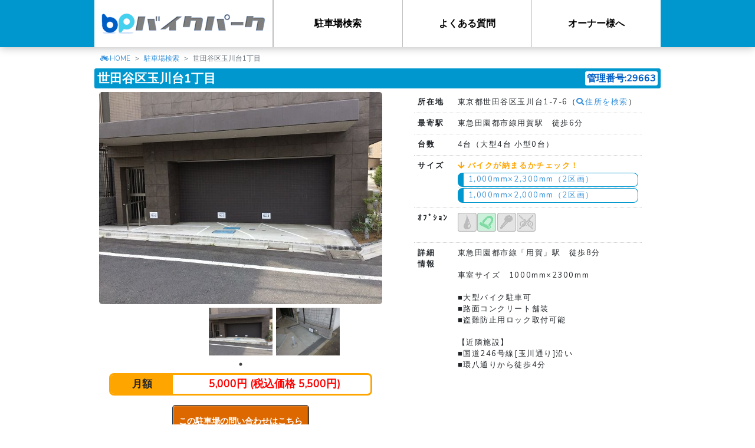

--- FILE ---
content_type: text/html; charset=UTF-8
request_url: https://81989.jp/parking/detail/29663
body_size: 6912
content:
<!DOCTYPE html>
<html lang="ja">
<head>
		<!-- Google Tag Manager -->
	<script>(function(w,d,s,l,i){w[l]=w[l]||[];w[l].push({'gtm.start':
	new Date().getTime(),event:'gtm.js'});var f=d.getElementsByTagName(s)[0],
	j=d.createElement(s),dl=l!='dataLayer'?'&l='+l:'';j.async=true;j.src=
	'https://www.googletagmanager.com/gtm.js?id='+i+dl;f.parentNode.insertBefore(j,f);
	})(window,document,'script','dataLayer','GTM-MRTMWMZ');</script>
	<!-- End Google Tag Manager -->
	<!-- Google Analytics -->
	<script>
	(function(i,s,o,g,r,a,m){i['GoogleAnalyticsObject']=r;i[r]=i[r]||function(){
	(i[r].q=i[r].q||[]).push(arguments)},i[r].l=1*new Date();a=s.createElement(o),
	m=s.getElementsByTagName(o)[0];a.async=1;a.src=g;m.parentNode.insertBefore(a,m)
	})(window,document,'script','https://www.google-analytics.com/analytics.js','ga');
	ga('create', 'UA-25862583-1', 'auto');
	ga('send', 'pageview');
	</script>
	<!-- End Google Analytics -->
	<!-- Global site tag (gtag.js) - Google Ads: 814628521 -->
	<script async src="https://www.googletagmanager.com/gtag/js?id=AW-814628521"></script>
	<script>window.dataLayer = window.dataLayer || []; function gtag(){dataLayer.push(arguments);} gtag('js', new Date()); gtag('config', 'AW-814628521');</script>
	<!-- End Global site tag (gtag.js) -->
	<!-- Yahoo!プロモーション広告 -->
	<script async src="https://s.yimg.jp/images/listing/tool/cv/ytag.js"></script>
	<script>window.yjDataLayer = window.yjDataLayer || []; function ytag() { yjDataLayer.push(arguments); } ytag({"type":"ycl_cookie"}); </script>
	<!-- End Yahoo!プロモーション広告 -->
	<meta name="facebook-domain-verification" content="7h90kzyg0llgpyqm9eiiqd0l9vsv1q" />
		<meta charset="utf-8">
	<meta http-equiv="X-UA-Compatible" content="IE=edge">
	<meta name="viewport" content="width=device-width, initial-scale=1">
	<meta name="keywords" content="バイクパーク,81989,バイク,駐車場,置き場,月極,東京都,世田谷区">
	<meta name="twitter:card" content="summary_large_image">
<meta name="twitter:site" content="@81989bp">
<meta name="twitter:creator" content="@81989bp">
<meta name="twitter:title" content="世田谷区玉川台1丁目">
<meta name="twitter:description" content="東京都世田谷区玉川台1-7-6">
<meta name="twitter:image" content="https://81989.jp/img/parking/29663/img_5d11985827151.jpg">
	
	<!-- CSRF Token -->
	<meta name="csrf-token" content="CcAg7E9XAKtyzVUvokMelAy8VNeRhVMd1JpK485B">

	<title>世田谷区玉川台1丁目 | 株式会社バイクパーク</title>

	<!-- Icon -->
	<link rel="icon" href="https://81989.jp/favicon.ico">

	<!-- Fonts -->
	<link rel="dns-prefetch" href="https://fonts.gstatic.com">
	<link rel="stylesheet" href="https://fonts.googleapis.com/css?family=Raleway:300,400,600" type="text/css">
	<link rel="stylesheet" href="https://use.fontawesome.com/releases/v5.2.0/css/all.css" integrity="sha384-hWVjflwFxL6sNzntih27bfxkr27PmbbK/iSvJ+a4+0owXq79v+lsFkW54bOGbiDQ" crossorigin="anonymous">

	<!-- Styles -->
	<link rel="stylesheet" href="https://code.jquery.com/ui/1.12.1/themes/base/jquery-ui.css">
	<link rel="stylesheet" href="https://81989.jp/css/app.css">
	<link rel="stylesheet" href="https://81989.jp/css/common.css">
		<link rel="stylesheet" type="text/css" href="//cdn.jsdelivr.net/npm/slick-carousel@1.8.1/slick/slick.css"/>
	<link rel="stylesheet" type="text/css" href="//cdn.jsdelivr.net/npm/slick-carousel@1.8.1/slick/slick-theme.css"/>
	<link rel="stylesheet" href="https://81989.jp/css/slick-theme.bp.css">
	<link rel="stylesheet" href="https://81989.jp/css/parking/detail.css">
	<link rel="stylesheet" href="https://81989.jp/css/lity.min.css">

	<!-- Scripts -->
	<script src="https://code.jquery.com/jquery-3.3.1.min.js" integrity="sha256-FgpCb/KJQlLNfOu91ta32o/NMZxltwRo8QtmkMRdAu8=" crossorigin="anonymous"></script>
	<script src="https://code.jquery.com/ui/1.12.1/jquery-ui.min.js" integrity="sha256-VazP97ZCwtekAsvgPBSUwPFKdrwD3unUfSGVYrahUqU=" crossorigin="anonymous"></script>
	<script src="https://81989.jp/js/app.js" defer></script>
	<script src="https://81989.jp/js/global-objects.extension.min.js"></script>
	<script src="https://81989.jp/js/common.js"></script>
		<script type="text/javascript" src="//cdn.jsdelivr.net/npm/slick-carousel@1.8.1/slick/slick.min.js"></script>
	<script type="text/javascript" src="https://81989.jp/js/lity.min.js"></script>
	<script type="text/javascript">
		jQuery(function($){
			$('#images-for').slick({
				asNavFor: '#images-nav',
				arrows: false
			});

			$('#images-nav').slick({
				asNavFor: '#images-for',
				slidesToShow: 3,
				dots: true,
				centerMode: true,
				focusOnSelect: true
			});

			function showSizeCheck (elm) {
				var $list = $('#vehicles');

				if ($list.is(':visible')) return;

				var width = $(elm).data('width');
				var length = $(elm).data('length');

				$list.find('tr').each(function(){
					if (($(this).data('width') <= width) && ($(this).data('length') <= length)) {
						$(this).removeClass('not-able');
						$(this).find('.able').html('<span class="blue">○</span>');
					} else {
						$(this).addClass('not-able');
						$(this).find('.able').html('<span class="red">✕</span>');
					}
				});

				var offset = $(elm).offset();
				if ($list.is(':hidden')) {
					$list.css({
						top: (offset.top + 20) + 'px',
						left: (offset.left + 5) + 'px'
					}).addClass('show');
				}
			}

			$('a.size-check')
				.hover(function(){
					showSizeCheck(this);
				}, function(){
					$('#vehicles').removeClass('show');
				})
				.on('click', function(){
					showSizeCheck(this);
					return false;
				});

			$('#vehicles')
				.on('click', function(){
					$(this).removeClass('show');
					return false;
				});
		}, jQuery);
	</script>
		<script type="application/ld+json">{"@context":"https:\/\/schema.org","@type":"Product","description":"\u6771\u4eac\u90fd\u4e16\u7530\u8c37\u533a\u7389\u5ddd\u53f01-7-6\u306e\u6708\u6975\u30d0\u30a4\u30af\u99d0\u8eca\u5834\u3002\u8eca\u5ba4\u65704\u53f0\uff08\u5927\u578b4\u53f0 \u5c0f\u578b0\u53f0\uff09\u3002\u6771\u6025\u7530\u5712\u90fd\u5e02\u7dda\u7528\u8cc0\u99c5\u3000\u5f92\u6b696\u5206\u3002\u76d7\u96e3\u9632\u6b62\u7528\u30ed\u30c3\u30af\u53d6\u4ed8\u53ef\u3002\u5373\u65e5\u5229\u7528\u3082\u3054\u76f8\u8ac7\u4e0b\u3055\u3044\uff01","name":"\u4e16\u7530\u8c37\u533a\u7389\u5ddd\u53f01\u4e01\u76ee","image":["https:\/\/81989.jp\/img\/parking\/29663\/img_5d11985827151.jpg","https:\/\/81989.jp\/img\/parking\/29663\/img_5d11985830e07.jpg"],"itemCondition":"\u76d7\u96e3\u9632\u6b62\u7528\u30ed\u30c3\u30af\u53d6\u4ed8\u53ef","mpn":29663,"offers":{"@type":"AggregateOffer","priceCurrency":"JPY","lowPrice":5000,"offerCount":4},"sku":1}</script>
</head>
<body>
		<!-- Google Tag Manager (noscript) -->
	<noscript><iframe src="https://www.googletagmanager.com/ns.html?id=GTM-MRTMWMZ"
	height="0" width="0" style="display:none;visibility:hidden"></iframe></noscript>
	<!-- End Google Tag Manager (noscript) -->
	
	<div id="mask"></div>
		<header>
			<div class="container">
		<div id="top-logo"><a href="/"></a></div>
		<nav id="mob-nav" class="mob-icon"><div id="mob-nav-icon"></div></nav>
		<nav id="top-menu">
			<ul class="side-list"><li class="mob-cont"><a href="/">HOME</a></li><li><a href="/parking">駐車場検索</a></li><li><a href="/faq">よくある質問</a></li><li><a href="/owner">オーナー様へ</a></li></ul>
		</nav>
	</div>
	</header>

	<div id="content">
					<ol class="breadcrumb">
		
							<li class="breadcrumb-item"><a href="https://81989.jp">HOME</a></li>
			
		
							<li class="breadcrumb-item"><a href="https://81989.jp/parking">駐車場検索</a></li>
			
		
							<li class="breadcrumb-item active">世田谷区玉川台1丁目</li>
			
			</ol>

		<script type="application/ld+json">{"@context":"https:\/\/schema.org","@type":"BreadcrumbList","itemListElement":[{"@type":"ListItem","position":1,"item":{"@id":"https:\/\/81989.jp","name":"HOME","image":null}},{"@type":"ListItem","position":2,"item":{"@id":"https:\/\/81989.jp\/parking","name":"\u99d0\u8eca\u5834\u691c\u7d22","image":null}},{"@type":"ListItem","position":3,"item":{"@id":"https:\/\/81989.jp\/parking\/29663","name":"\u4e16\u7530\u8c37\u533a\u7389\u5ddd\u53f01\u4e01\u76ee","image":null}}]}</script>

				<main>
				<section id="parking-data">
		<h1>世田谷区玉川台1丁目<span class="parking-id">管理番号:29663</span></h1>

		<div class="content-left">
			<article id="images">
				<div id="images-for">
											<a href="/img/parking/29663/img_5d11985827151.jpg" data-lity><img src="/img/parking/29663/img_5d11985827151.jpg"></a>
											<a href="/img/parking/29663/img_5d11985830e07.jpg" data-lity><img src="/img/parking/29663/img_5d11985830e07.jpg"></a>
									</div>
				<div id="images-nav">
											<img src="/img/parking/29663/img_5d11985827151.jpg">
											<img src="/img/parking/29663/img_5d11985830e07.jpg">
									</div>
			</article>
			<article id="amount">
				<dl>
					<dt>月額</dt>
					<dd>
						<span class="price">5,000円 (税込価格 5,500円)</span>
					</dd>
				</dl>
			</article>
			<article id="inquiry">
									
					<form action="https://81989.jp/contact">
						<input type="hidden" name="id" value="29663">
						<button class="flat orange">この駐車場の問い合わせはこちら</button>
						<span style="font-size: 10px; display:block;">※当ホームページには空き状況に関わらず取り扱い物件をすべて掲載しております。<br>空き状況の確認はお問い合わせフォームよりお問い合わせください</span>
					</form>
								<div style="text-align: center; margin-top: 10px;">
					<a href="/faq" style="color: #3490dc; text-decoration: underline; font-size: 16px;">よくある質問はこちら</a>
				</div>
			</article>
			<article id="nearby" class="mt-5 is-pc">
				<h2>近隣駐車場</h2>
				<ul>					<li><a href="./28118">世田谷区玉川台2丁目</a></li>
									<li><a href="./29534">世田谷区瀬田3丁目第二</a></li>
									<li><a href="./29391">世田谷区玉川台2丁目第二</a></li>
				</ul>
			</article>
		</div>
		<div class="content-right">
			<article id="information">
				<ul class="list-table">
					<li><dl>
												<dt>所在地</dt><dd>東京都世田谷区玉川台1-7-6（<a href="https://www.google.com/maps/search/?api=1&query=東京都世田谷区玉川台1-7-6" target="_blank"><i class="fas fa-search"></i>住所を検索</a>）</dd></dl>
					</li>
					<li><dl>
						<dt>最寄駅</dt>
						<dd>
							<ul>
																	<li>東急田園都市線用賀駅　徒歩6分</li>
															</ul>
						</dd>
					</dl></li>
					<li><dl><dt>台数</dt><dd>4台（大型4台 小型0台）</dd></dl></li>
					<li><dl>
						<dt>サイズ</dt>
						<dd>
							<ul>
								<p class="orange bold"><i class="fas fa-arrow-down"></i> バイクが納まるかチェック！</p>
																											<li><a class="size-check" href="#" data-width="1000" data-length="2300">1,000mm×2,300mm（2区画）</a></li>
																			<li><a class="size-check" href="#" data-width="1000" data-length="2000">1,000mm×2,000mm（2区画）</a></li>
																								</ul>
						</dd>
						<div id="vehicles">
							<table class="mb-2"><tbody>								<tr data-width="660" data-length="1775"><th><span class="able mr-1"></span>リトルカブ</th><td>660mm</td><td  style="width:1.5rem;">×</td><td>1,775mm</td></tr>
															<tr data-width="720" data-length="1780"><th><span class="able mr-1"></span>アドレス</th><td>720mm</td><td  style="width:1.5rem;">×</td><td>1,780mm</td></tr>
															<tr data-width="685" data-length="1835"><th><span class="able mr-1"></span>リード</th><td>685mm</td><td  style="width:1.5rem;">×</td><td>1,835mm</td></tr>
															<tr data-width="755" data-length="1845"><th><span class="able mr-1"></span>ベンリィ</th><td>755mm</td><td  style="width:1.5rem;">×</td><td>1,845mm</td></tr>
															<tr data-width="735" data-length="1860"><th><span class="able mr-1"></span>ズーマー</th><td>735mm</td><td  style="width:1.5rem;">×</td><td>1,860mm</td></tr>
															<tr data-width="740" data-length="1930"><th><span class="able mr-1"></span>ＰＣＸ</th><td>740mm</td><td  style="width:1.5rem;">×</td><td>1,930mm</td></tr>
															<tr data-width="900" data-length="2050"><th><span class="able mr-1"></span>グラストラッカー</th><td>900mm</td><td  style="width:1.5rem;">×</td><td>2,050mm</td></tr>
															<tr data-width="725" data-length="2080"><th><span class="able mr-1"></span>ＣＢ400</th><td>725mm</td><td  style="width:1.5rem;">×</td><td>2,080mm</td></tr>
															<tr data-width="750" data-length="2085"><th><span class="able mr-1"></span>ＳＲ</th><td>750mm</td><td  style="width:1.5rem;">×</td><td>2,085mm</td></tr>
															<tr data-width="720" data-length="2090"><th><span class="able mr-1"></span>ＹＺＦ－Ｒ1</th><td>720mm</td><td  style="width:1.5rem;">×</td><td>2,090mm</td></tr>
															<tr data-width="755" data-length="2100"><th><span class="able mr-1"></span>ゼファー</th><td>755mm</td><td  style="width:1.5rem;">×</td><td>2,100mm</td></tr>
															<tr data-width="790" data-length="2100"><th><span class="able mr-1"></span>ニンジャ1000</th><td>790mm</td><td  style="width:1.5rem;">×</td><td>2,100mm</td></tr>
															<tr data-width="805" data-length="2100"><th><span class="able mr-1"></span>セロー</th><td>805mm</td><td  style="width:1.5rem;">×</td><td>2,100mm</td></tr>
															<tr data-width="840" data-length="2100"><th><span class="able mr-1"></span>250ＴＲ</th><td>840mm</td><td  style="width:1.5rem;">×</td><td>2,100mm</td></tr>
															<tr data-width="785" data-length="2115"><th><span class="able mr-1"></span>ＧＳＲ750</th><td>785mm</td><td  style="width:1.5rem;">×</td><td>2,115mm</td></tr>
															<tr data-width="845" data-length="2121"><th><span class="able mr-1"></span>モンスター1200</th><td>845mm</td><td  style="width:1.5rem;">×</td><td>2,121mm</td></tr>
															<tr data-width="770" data-length="2150"><th><span class="able mr-1"></span>ＺＲＸ1200</th><td>770mm</td><td  style="width:1.5rem;">×</td><td>2,150mm</td></tr>
															<tr data-width="770" data-length="2175"><th><span class="able mr-1"></span>マジェスティ</th><td>770mm</td><td  style="width:1.5rem;">×</td><td>2,175mm</td></tr>
															<tr data-width="790" data-length="2180"><th><span class="able mr-1"></span>ダブリュー800</th><td>790mm</td><td  style="width:1.5rem;">×</td><td>2,180mm</td></tr>
															<tr data-width="750" data-length="2185"><th><span class="able mr-1"></span>フォルツァ</th><td>750mm</td><td  style="width:1.5rem;">×</td><td>2,185mm</td></tr>
															<tr data-width="830" data-length="2185"><th><span class="able mr-1"></span>アイアン883</th><td>830mm</td><td  style="width:1.5rem;">×</td><td>2,185mm</td></tr>
															<tr data-width="735" data-length="2190"><th><span class="able mr-1"></span>隼（ハヤブサ）</th><td>735mm</td><td  style="width:1.5rem;">×</td><td>2,190mm</td></tr>
															<tr data-width="935" data-length="2245"><th><span class="able mr-1"></span>スポーツスター</th><td>935mm</td><td  style="width:1.5rem;">×</td><td>2,245mm</td></tr>
															<tr data-width="810" data-length="2265"><th><span class="able mr-1"></span>スカイウェイブ</th><td>810mm</td><td  style="width:1.5rem;">×</td><td>2,265mm</td></tr>
															<tr data-width="820" data-length="2395"><th><span class="able mr-1"></span>ＶＭＡＸ</th><td>820mm</td><td  style="width:1.5rem;">×</td><td>2,395mm</td></tr>
															<tr data-width="930" data-length="2450"><th><span class="able mr-1"></span>ドラッグスター</th><td>930mm</td><td  style="width:1.5rem;">×</td><td>2,450mm</td></tr>
															<tr data-width="955" data-length="2500"><th><span class="able mr-1"></span>イントルーダー</th><td>955mm</td><td  style="width:1.5rem;">×</td><td>2,500mm</td></tr>
							</tbody></table>
							<p class ="text-center em">車室に収まらない車種もご相談ください！</p>
						</div>
					</dl></li>
					<li><dl>
						<dt>ｵﾌﾟｼｮﾝ</dt>
						<dd>
							<ul class="side-list">
																									<li class="icon tag-1" style="background:url('/img/icon/parking-tag_01.png');" title="屋根あり(一部屋根あり)" data-toggle="tooltip"></li>
																	<li class="icon on tag-2" style="background:url('/img/icon/parking-tag_02_on.png');" title="盗難防止用ロック取付可" data-toggle="tooltip"></li>
																	<li class="icon tag-3" style="background:url('/img/icon/parking-tag_03.png');" title="高セキュリティ駐車場" data-toggle="tooltip"></li>
																	<li class="icon tag-4" style="background:url('/img/icon/parking-tag_04.png');" title="自転車利用不可" data-toggle="tooltip"></li>
															</ul>
						</dd>
					</dl></li>
					<li><dl><dt>詳細<br>情報</dt><dd>東急田園都市線「用賀」駅　徒歩8分<br><br>車室サイズ　1000mm×2300mm<br><br>■大型バイク駐車可<br>■路面コンクリート舗装<br>■盗難防止用ロック取付可能<br><br>【近隣施設】<br>■国道246号線[玉川通り]沿い<br>■環八通りから徒歩4分</dd></dl></li>
				</ul>
				<div id="video"><iframe width="560" height="315" src="https://www.youtube.com/embed/1ifxecwsV40" frameborder="0" allow="autoplay; encrypted-media" allowfullscreen></iframe></div>
			</article>
			<article id="nearby" class="mt-3 is-sp">
				<h2>近隣駐車場</h2>
				<ul>					<li><a href="./28118">世田谷区玉川台2丁目</a></li>
									<li><a href="./29534">世田谷区瀬田3丁目第二</a></li>
									<li><a href="./29391">世田谷区玉川台2丁目第二</a></li>
				</ul>
			</article>
		</div>
	</section>
		</main>
	</div>

	<footer>
		<div id="cont-bp-kun">
			<div class="bp-kun-run"><div class="bp-kun"></div></div>
			<div class="tree"></div>
			<div class="home"></div>
		</div>
		<p id="footer-logo" class="mb-3"><a href="/"></a></p>
		<nav class="mb-3">
			<h4 class="text-left text-md-center text-md-center"><strong>バイク駐車場をエリアから検索</strong></h4>
			<div class="text-left text-md-center">
				<p><strong>関東</strong></p>
				<ul class="side-list mb-3">
					<li><a href="/parking/13">東京</a></li>
					<li><a href="/parking/14">神奈川</a></li>
					<li><a href="/parking/11">埼玉</a></li>
					<li><a href="/parking/12">千葉</a></li>
				</ul>
				<p><strong>関西</strong></p>
				<ul class="side-list mb-3">
					<li><a href="/parking/27">大阪</a></li>
					<li><a href="/parking/26">京都</a></li>
					<li><a href="/parking/28">兵庫</a></li>
				</ul>
				<p><strong>東京23区</strong></p>
				<ul class="side-list mb-3">
					<li><a href="/parking/13/1211">足立区</a></li>
					<li><a href="/parking/13/1181">荒川区</a></li>
					<li><a href="/parking/13/1199">板橋区</a></li>
					<li><a href="/parking/13/1237">江戸川区</a></li>
					<li><a href="/parking/13/1113">大田区</a></li>
					<li><a href="/parking/13/1229">葛飾区</a></li>
					<li><a href="/parking/13/1172">北区</a></li>
					<li><a href="/parking/13/1083">江東区</a></li>
					<li><a href="/parking/13/1091">品川区</a></li>
					<li><a href="/parking/13/1130">渋谷区</a></li>
					<li><a href="/parking/13/1041">新宿区</a></li>
					<li><a href="/parking/13/1156">杉並区</a></li>
					<li><a href="/parking/13/1075">墨田区</a></li>
					<li><a href="/parking/13/1121">世田谷区</a></li>
					<li><a href="/parking/13/1067">台東区</a></li>
					<li><a href="/parking/13/1024">中央区</a></li>
					<li><a href="/parking/13/1016">千代田区</a></li>
					<li><a href="/parking/13/1164">豊島区</a></li>
					<li><a href="/parking/13/1148">中野区</a></li>
					<li><a href="/parking/13/1202">練馬区</a></li>
					<li><a href="/parking/13/1059">文京区</a></li>
					<li><a href="/parking/13/1032">港区</a></li>
					<li><a href="/parking/13/1105">目黒区</a></li>
				</ul>
				<p><strong>よく見られているエリアから探す</strong></p>
				<ul class="side-list mb-3">
					<li><a href="/parking/13/2080">調布市</a></li>
					<li><a href="/parking/11/2011">川越市</a></li>
					<li><a href="/parking?word=%E8%B5%A4%E7%BE%BD">赤羽</a></li>
					<li><a href="/parking?word=%E8%92%B2%E7%94%B0">蒲田</a></li>
					<li><a href="/parking/14/1313">川崎市</a></li>
					<li><a href="/parking/12/2076">松戸市</a></li>
				</ul>
			</div>
			<ul class="side-list">
				<li><a href="/company">企業情報</a></li>
				<li><a href="/hoken">保険勧誘方針</a></li>
				<li><a href="/privacy">プライバシーポリシー</a></li>
				<li><a href="/sitemap">サイトマップ</a></li>
				<li><a href="https://twitter.com/81989bp" target="_blank"><i class="fab fa-twitter-square"></i> 公式Twitter</a></li>
			</ul>
		</nav>
	<p>© 2019 株式会社バイクパーク</p>
	</footer>

		<script>
	(function(){
	var w=window,d=document;
	var s="https://app.chatplus.jp/cp.js";
	d["__cp_d"]="https://app.chatplus.jp";
	d["__cp_c"]="ce78fe29_1";
	var a=d.createElement("script"), m=d.getElementsByTagName("script")[0];
	a.async=true,a.src=s,m.parentNode.insertBefore(a,m);})();
	</script>
	
</body>
</html>


--- FILE ---
content_type: text/css
request_url: https://81989.jp/css/parking/detail.css
body_size: 849
content:
@charset "UTF-8";

#parking-data {
	width: 960px;
	margin: 0 auto;
	overflow: hidden;
	clear: both;
}

main section h1 {
	margin-bottom: 0.4rem;
	padding: 0.3rem;
	border-radius: 0.2rem;
	background-color: #0097CE;
	color: white;
	font-weight: bold;
	overflow: hidden;
}
main section h1::before, main section h1::after {
	content: none;
}

main section h1 .parking-id {
	float: right;
	font-size: 1rem;
	padding: 0 0.2rem;
	border-radius: 0.2rem;
	background-color: white;
	color: #005DC5;
	line-height: 1.5rem;
}

.content-left {
	float: left;
	overflow: hidden;
}

.content-right {
	float: right;
	width: 450px;
	overflow: hidden;
}

#images {
	margin: 0 0.5rem;
}
#images-for {
	width: 480px;
	height: 360px;
	margin-bottom: 0.4rem;
	border-radius: 0.4rem;
}
#images-for img {
	width: 100%;
	height: 100%;
}

#images-nav {
	width: 440px;
	margin: 0 auto 30px auto;
}

#images-nav .slick-track img {
	margin: 0 0.2rem;
}

#amount dl {
	border: 3px solid orange;
	border-radius: 0.5rem;
	width: 90%;
	margin: 0 auto;
	overflow: hidden;
	clear: both;
}
#amount dl dt {
	float: left;
	width: 24%;
	background-color: orange;
	font-size: 1.2em;
	line-height: 2.0rem;
	text-align: center;
}
#amount dl dd {
	float: right;
	width: 74%;
	line-height: 1.9rem;
	text-align: center;
}

#information {
	float: right;
	width: 100%;
}

a.size-check {
	display: block;
	position: relative;
	padding: 0.1rem 0.5rem;
	border-radius: 0.5rem;
	border: 1px solid #0097CE;
	border-left: 10px solid #0097CE;
	text-decoration: none;
	transition: all 0.2s;
}
a.size-check:hover {
	border-left: 10px solid white;
	box-shadow: 0 0 0 1px #0097CE;
	background: #0097CE;
	color: white;
}
#vehicles {
	display: none;
	position: absolute;
	padding: 0.5rem;
	border: 1px solid #0097CE;
	border-radius: 0.5rem;
	background: white;
}
#vehicles.show {
	display: block !important;
}
#vehicles th {
	width: 10rem;
	padding: 0 0.3rem;
}
#vehicles tr:not(:last-child) th {
	border-bottom: 1px dotted #CCC;
}
#vehicles td {
	width: 5rem;
	text-align: right;
	padding: 0 0.3rem;
}
#vehicles tr:not(:last-child) td {
	border-bottom: 1px dotted #CCC;
}
#vehicles tr.not-able {
	box-shadow: 0 0 0 20px #0003 inset;
}

#video {
	width: 100%;
}
#video iframe {
	width: 100%;
}

#inquiry {
	width: 480px;
	margin: 0 0.5rem;
	padding: 1rem;
	text-align: center;
}
#inquiry button {
	line-height: 3rem;
}

@media only screen and (max-width: 959px) {
	#parking-data, .content-left, .content-right, #information { float: none; width: 100%; }
	#images-for { width: 100%; height:auto; }
	#images-nav { width: 80%; }
	#inquiry { width: 100%; margin: 0; }
}